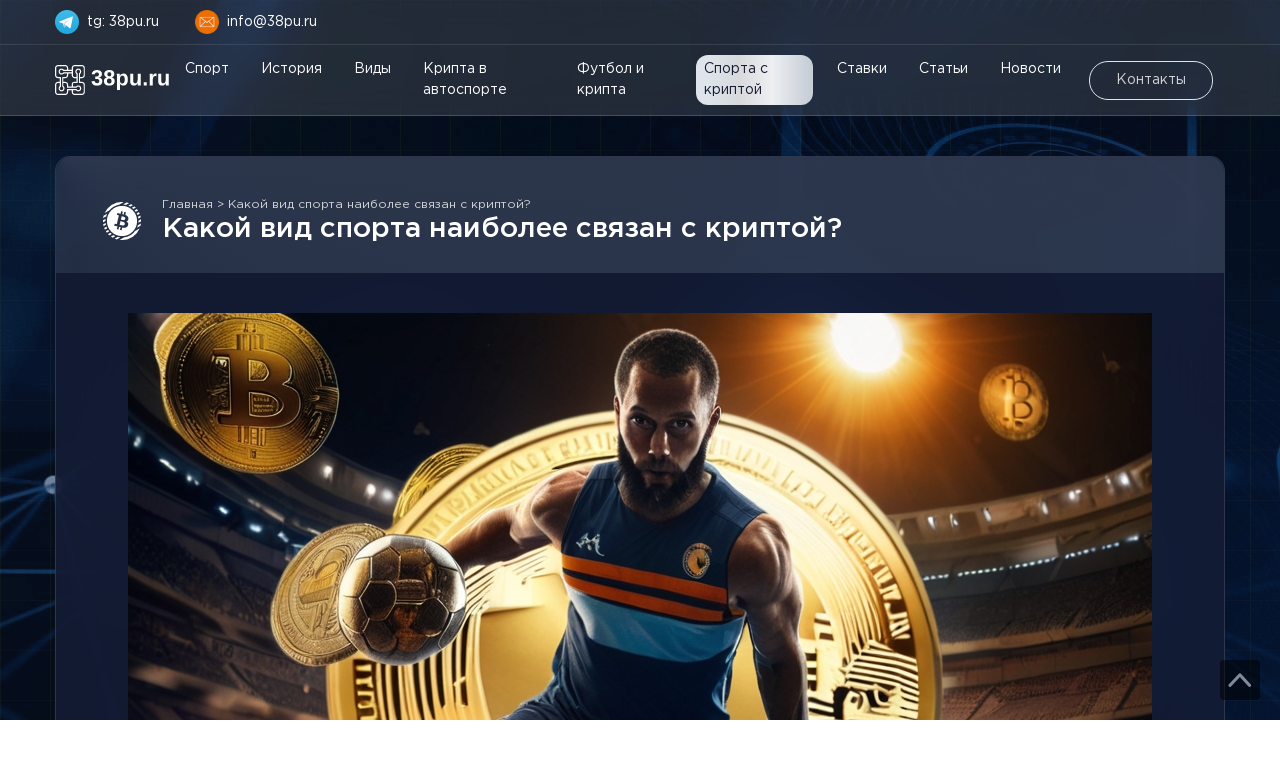

--- FILE ---
content_type: text/html; charset=UTF-8
request_url: https://38pu.ru/kakoj-vid-sporta-naibolee-svyazan-s-kriptoj/
body_size: 7339
content:
<!doctype html>
<html lang="ru-RU">
<head>
	<meta http-equiv="Content-Type" content="text/html; charset=UTF-8" />
	<meta name='robots' content='index, follow, max-image-preview:large, max-snippet:-1, max-video-preview:-1' />

	<!-- This site is optimized with the Yoast SEO plugin v22.1 - https://yoast.com/wordpress/plugins/seo/ -->
	<title>Какой вид спорта наиболее связан с криптой? - 38pu.ru</title>
	<link rel="canonical" href="https://38pu.ru/kakoj-vid-sporta-naibolee-svyazan-s-kriptoj/" />
	<meta property="og:locale" content="ru_RU" />
	<meta property="og:type" content="article" />
	<meta property="og:title" content="Какой вид спорта наиболее связан с криптой? - 38pu.ru" />
	<meta property="og:description" content="Сложно однозначно определить, какой вид спорта наиболее связан с криптовалютами, поскольку интерес к криптовалютам растет во многих спортивных дисциплинах. Однако, на основе видимости в медиа, количества партнерств и интеграции криптовалют, можно выделить несколько направлений, где связь с криптой особенно заметна: Футбол Футбол занимает одно из ведущих мест по интеграции криптовалют и блокчейн-технологий. Многие крупные футбольные [&hellip;]" />
	<meta property="og:url" content="https://38pu.ru/kakoj-vid-sporta-naibolee-svyazan-s-kriptoj/" />
	<meta property="og:site_name" content="38pu.ru" />
	<meta property="og:image" content="https://38pu.ru/wp-content/uploads/2024/03/Default_Sport_and_cryptocurrency_3.jpg" />
	<meta name="twitter:card" content="summary_large_image" />
	<meta name="twitter:label1" content="Примерное время для чтения" />
	<meta name="twitter:data1" content="2 минуты" />
	<script type="application/ld+json" class="yoast-schema-graph">{"@context":"https://schema.org","@graph":[{"@type":"WebPage","@id":"https://38pu.ru/kakoj-vid-sporta-naibolee-svyazan-s-kriptoj/","url":"https://38pu.ru/kakoj-vid-sporta-naibolee-svyazan-s-kriptoj/","name":"Какой вид спорта наиболее связан с криптой? - 38pu.ru","isPartOf":{"@id":"https://38pu.ru/#website"},"primaryImageOfPage":{"@id":"https://38pu.ru/kakoj-vid-sporta-naibolee-svyazan-s-kriptoj/#primaryimage"},"image":{"@id":"https://38pu.ru/kakoj-vid-sporta-naibolee-svyazan-s-kriptoj/#primaryimage"},"thumbnailUrl":"https://38pu.ru/wp-content/uploads/2024/03/Default_Sport_and_cryptocurrency_3.jpg","datePublished":"2024-03-04T19:11:59+00:00","dateModified":"2024-03-04T19:11:59+00:00","breadcrumb":{"@id":"https://38pu.ru/kakoj-vid-sporta-naibolee-svyazan-s-kriptoj/#breadcrumb"},"inLanguage":"ru-RU","potentialAction":[{"@type":"ReadAction","target":["https://38pu.ru/kakoj-vid-sporta-naibolee-svyazan-s-kriptoj/"]}]},{"@type":"ImageObject","inLanguage":"ru-RU","@id":"https://38pu.ru/kakoj-vid-sporta-naibolee-svyazan-s-kriptoj/#primaryimage","url":"https://38pu.ru/wp-content/uploads/2024/03/Default_Sport_and_cryptocurrency_3.jpg","contentUrl":"https://38pu.ru/wp-content/uploads/2024/03/Default_Sport_and_cryptocurrency_3.jpg"},{"@type":"BreadcrumbList","@id":"https://38pu.ru/kakoj-vid-sporta-naibolee-svyazan-s-kriptoj/#breadcrumb","itemListElement":[{"@type":"ListItem","position":1,"name":"Главная страница","item":"https://38pu.ru/"},{"@type":"ListItem","position":2,"name":"Какой вид спорта наиболее связан с криптой?"}]},{"@type":"WebSite","@id":"https://38pu.ru/#website","url":"https://38pu.ru/","name":"38pu.ru","description":"","potentialAction":[{"@type":"SearchAction","target":{"@type":"EntryPoint","urlTemplate":"https://38pu.ru/?s={search_term_string}"},"query-input":"required name=search_term_string"}],"inLanguage":"ru-RU"}]}</script>
	<!-- / Yoast SEO plugin. -->


<link rel="alternate" title="oEmbed (JSON)" type="application/json+oembed" href="https://38pu.ru/wp-json/oembed/1.0/embed?url=https%3A%2F%2F38pu.ru%2Fkakoj-vid-sporta-naibolee-svyazan-s-kriptoj%2F" />
<link rel="alternate" title="oEmbed (XML)" type="text/xml+oembed" href="https://38pu.ru/wp-json/oembed/1.0/embed?url=https%3A%2F%2F38pu.ru%2Fkakoj-vid-sporta-naibolee-svyazan-s-kriptoj%2F&#038;format=xml" />
<style id='wp-img-auto-sizes-contain-inline-css' type='text/css'>
img:is([sizes=auto i],[sizes^="auto," i]){contain-intrinsic-size:3000px 1500px}
/*# sourceURL=wp-img-auto-sizes-contain-inline-css */
</style>
<style id='wp-block-library-inline-css' type='text/css'>
:root{--wp-block-synced-color:#7a00df;--wp-block-synced-color--rgb:122,0,223;--wp-bound-block-color:var(--wp-block-synced-color);--wp-editor-canvas-background:#ddd;--wp-admin-theme-color:#007cba;--wp-admin-theme-color--rgb:0,124,186;--wp-admin-theme-color-darker-10:#006ba1;--wp-admin-theme-color-darker-10--rgb:0,107,160.5;--wp-admin-theme-color-darker-20:#005a87;--wp-admin-theme-color-darker-20--rgb:0,90,135;--wp-admin-border-width-focus:2px}@media (min-resolution:192dpi){:root{--wp-admin-border-width-focus:1.5px}}.wp-element-button{cursor:pointer}:root .has-very-light-gray-background-color{background-color:#eee}:root .has-very-dark-gray-background-color{background-color:#313131}:root .has-very-light-gray-color{color:#eee}:root .has-very-dark-gray-color{color:#313131}:root .has-vivid-green-cyan-to-vivid-cyan-blue-gradient-background{background:linear-gradient(135deg,#00d084,#0693e3)}:root .has-purple-crush-gradient-background{background:linear-gradient(135deg,#34e2e4,#4721fb 50%,#ab1dfe)}:root .has-hazy-dawn-gradient-background{background:linear-gradient(135deg,#faaca8,#dad0ec)}:root .has-subdued-olive-gradient-background{background:linear-gradient(135deg,#fafae1,#67a671)}:root .has-atomic-cream-gradient-background{background:linear-gradient(135deg,#fdd79a,#004a59)}:root .has-nightshade-gradient-background{background:linear-gradient(135deg,#330968,#31cdcf)}:root .has-midnight-gradient-background{background:linear-gradient(135deg,#020381,#2874fc)}:root{--wp--preset--font-size--normal:16px;--wp--preset--font-size--huge:42px}.has-regular-font-size{font-size:1em}.has-larger-font-size{font-size:2.625em}.has-normal-font-size{font-size:var(--wp--preset--font-size--normal)}.has-huge-font-size{font-size:var(--wp--preset--font-size--huge)}.has-text-align-center{text-align:center}.has-text-align-left{text-align:left}.has-text-align-right{text-align:right}.has-fit-text{white-space:nowrap!important}#end-resizable-editor-section{display:none}.aligncenter{clear:both}.items-justified-left{justify-content:flex-start}.items-justified-center{justify-content:center}.items-justified-right{justify-content:flex-end}.items-justified-space-between{justify-content:space-between}.screen-reader-text{border:0;clip-path:inset(50%);height:1px;margin:-1px;overflow:hidden;padding:0;position:absolute;width:1px;word-wrap:normal!important}.screen-reader-text:focus{background-color:#ddd;clip-path:none;color:#444;display:block;font-size:1em;height:auto;left:5px;line-height:normal;padding:15px 23px 14px;text-decoration:none;top:5px;width:auto;z-index:100000}html :where(.has-border-color){border-style:solid}html :where([style*=border-top-color]){border-top-style:solid}html :where([style*=border-right-color]){border-right-style:solid}html :where([style*=border-bottom-color]){border-bottom-style:solid}html :where([style*=border-left-color]){border-left-style:solid}html :where([style*=border-width]){border-style:solid}html :where([style*=border-top-width]){border-top-style:solid}html :where([style*=border-right-width]){border-right-style:solid}html :where([style*=border-bottom-width]){border-bottom-style:solid}html :where([style*=border-left-width]){border-left-style:solid}html :where(img[class*=wp-image-]){height:auto;max-width:100%}:where(figure){margin:0 0 1em}html :where(.is-position-sticky){--wp-admin--admin-bar--position-offset:var(--wp-admin--admin-bar--height,0px)}@media screen and (max-width:600px){html :where(.is-position-sticky){--wp-admin--admin-bar--position-offset:0px}}

/*# sourceURL=wp-block-library-inline-css */
</style><style id='global-styles-inline-css' type='text/css'>
:root{--wp--preset--aspect-ratio--square: 1;--wp--preset--aspect-ratio--4-3: 4/3;--wp--preset--aspect-ratio--3-4: 3/4;--wp--preset--aspect-ratio--3-2: 3/2;--wp--preset--aspect-ratio--2-3: 2/3;--wp--preset--aspect-ratio--16-9: 16/9;--wp--preset--aspect-ratio--9-16: 9/16;--wp--preset--color--black: #000000;--wp--preset--color--cyan-bluish-gray: #abb8c3;--wp--preset--color--white: #ffffff;--wp--preset--color--pale-pink: #f78da7;--wp--preset--color--vivid-red: #cf2e2e;--wp--preset--color--luminous-vivid-orange: #ff6900;--wp--preset--color--luminous-vivid-amber: #fcb900;--wp--preset--color--light-green-cyan: #7bdcb5;--wp--preset--color--vivid-green-cyan: #00d084;--wp--preset--color--pale-cyan-blue: #8ed1fc;--wp--preset--color--vivid-cyan-blue: #0693e3;--wp--preset--color--vivid-purple: #9b51e0;--wp--preset--gradient--vivid-cyan-blue-to-vivid-purple: linear-gradient(135deg,rgb(6,147,227) 0%,rgb(155,81,224) 100%);--wp--preset--gradient--light-green-cyan-to-vivid-green-cyan: linear-gradient(135deg,rgb(122,220,180) 0%,rgb(0,208,130) 100%);--wp--preset--gradient--luminous-vivid-amber-to-luminous-vivid-orange: linear-gradient(135deg,rgb(252,185,0) 0%,rgb(255,105,0) 100%);--wp--preset--gradient--luminous-vivid-orange-to-vivid-red: linear-gradient(135deg,rgb(255,105,0) 0%,rgb(207,46,46) 100%);--wp--preset--gradient--very-light-gray-to-cyan-bluish-gray: linear-gradient(135deg,rgb(238,238,238) 0%,rgb(169,184,195) 100%);--wp--preset--gradient--cool-to-warm-spectrum: linear-gradient(135deg,rgb(74,234,220) 0%,rgb(151,120,209) 20%,rgb(207,42,186) 40%,rgb(238,44,130) 60%,rgb(251,105,98) 80%,rgb(254,248,76) 100%);--wp--preset--gradient--blush-light-purple: linear-gradient(135deg,rgb(255,206,236) 0%,rgb(152,150,240) 100%);--wp--preset--gradient--blush-bordeaux: linear-gradient(135deg,rgb(254,205,165) 0%,rgb(254,45,45) 50%,rgb(107,0,62) 100%);--wp--preset--gradient--luminous-dusk: linear-gradient(135deg,rgb(255,203,112) 0%,rgb(199,81,192) 50%,rgb(65,88,208) 100%);--wp--preset--gradient--pale-ocean: linear-gradient(135deg,rgb(255,245,203) 0%,rgb(182,227,212) 50%,rgb(51,167,181) 100%);--wp--preset--gradient--electric-grass: linear-gradient(135deg,rgb(202,248,128) 0%,rgb(113,206,126) 100%);--wp--preset--gradient--midnight: linear-gradient(135deg,rgb(2,3,129) 0%,rgb(40,116,252) 100%);--wp--preset--font-size--small: 13px;--wp--preset--font-size--medium: 20px;--wp--preset--font-size--large: 36px;--wp--preset--font-size--x-large: 42px;--wp--preset--spacing--20: 0.44rem;--wp--preset--spacing--30: 0.67rem;--wp--preset--spacing--40: 1rem;--wp--preset--spacing--50: 1.5rem;--wp--preset--spacing--60: 2.25rem;--wp--preset--spacing--70: 3.38rem;--wp--preset--spacing--80: 5.06rem;--wp--preset--shadow--natural: 6px 6px 9px rgba(0, 0, 0, 0.2);--wp--preset--shadow--deep: 12px 12px 50px rgba(0, 0, 0, 0.4);--wp--preset--shadow--sharp: 6px 6px 0px rgba(0, 0, 0, 0.2);--wp--preset--shadow--outlined: 6px 6px 0px -3px rgb(255, 255, 255), 6px 6px rgb(0, 0, 0);--wp--preset--shadow--crisp: 6px 6px 0px rgb(0, 0, 0);}:where(.is-layout-flex){gap: 0.5em;}:where(.is-layout-grid){gap: 0.5em;}body .is-layout-flex{display: flex;}.is-layout-flex{flex-wrap: wrap;align-items: center;}.is-layout-flex > :is(*, div){margin: 0;}body .is-layout-grid{display: grid;}.is-layout-grid > :is(*, div){margin: 0;}:where(.wp-block-columns.is-layout-flex){gap: 2em;}:where(.wp-block-columns.is-layout-grid){gap: 2em;}:where(.wp-block-post-template.is-layout-flex){gap: 1.25em;}:where(.wp-block-post-template.is-layout-grid){gap: 1.25em;}.has-black-color{color: var(--wp--preset--color--black) !important;}.has-cyan-bluish-gray-color{color: var(--wp--preset--color--cyan-bluish-gray) !important;}.has-white-color{color: var(--wp--preset--color--white) !important;}.has-pale-pink-color{color: var(--wp--preset--color--pale-pink) !important;}.has-vivid-red-color{color: var(--wp--preset--color--vivid-red) !important;}.has-luminous-vivid-orange-color{color: var(--wp--preset--color--luminous-vivid-orange) !important;}.has-luminous-vivid-amber-color{color: var(--wp--preset--color--luminous-vivid-amber) !important;}.has-light-green-cyan-color{color: var(--wp--preset--color--light-green-cyan) !important;}.has-vivid-green-cyan-color{color: var(--wp--preset--color--vivid-green-cyan) !important;}.has-pale-cyan-blue-color{color: var(--wp--preset--color--pale-cyan-blue) !important;}.has-vivid-cyan-blue-color{color: var(--wp--preset--color--vivid-cyan-blue) !important;}.has-vivid-purple-color{color: var(--wp--preset--color--vivid-purple) !important;}.has-black-background-color{background-color: var(--wp--preset--color--black) !important;}.has-cyan-bluish-gray-background-color{background-color: var(--wp--preset--color--cyan-bluish-gray) !important;}.has-white-background-color{background-color: var(--wp--preset--color--white) !important;}.has-pale-pink-background-color{background-color: var(--wp--preset--color--pale-pink) !important;}.has-vivid-red-background-color{background-color: var(--wp--preset--color--vivid-red) !important;}.has-luminous-vivid-orange-background-color{background-color: var(--wp--preset--color--luminous-vivid-orange) !important;}.has-luminous-vivid-amber-background-color{background-color: var(--wp--preset--color--luminous-vivid-amber) !important;}.has-light-green-cyan-background-color{background-color: var(--wp--preset--color--light-green-cyan) !important;}.has-vivid-green-cyan-background-color{background-color: var(--wp--preset--color--vivid-green-cyan) !important;}.has-pale-cyan-blue-background-color{background-color: var(--wp--preset--color--pale-cyan-blue) !important;}.has-vivid-cyan-blue-background-color{background-color: var(--wp--preset--color--vivid-cyan-blue) !important;}.has-vivid-purple-background-color{background-color: var(--wp--preset--color--vivid-purple) !important;}.has-black-border-color{border-color: var(--wp--preset--color--black) !important;}.has-cyan-bluish-gray-border-color{border-color: var(--wp--preset--color--cyan-bluish-gray) !important;}.has-white-border-color{border-color: var(--wp--preset--color--white) !important;}.has-pale-pink-border-color{border-color: var(--wp--preset--color--pale-pink) !important;}.has-vivid-red-border-color{border-color: var(--wp--preset--color--vivid-red) !important;}.has-luminous-vivid-orange-border-color{border-color: var(--wp--preset--color--luminous-vivid-orange) !important;}.has-luminous-vivid-amber-border-color{border-color: var(--wp--preset--color--luminous-vivid-amber) !important;}.has-light-green-cyan-border-color{border-color: var(--wp--preset--color--light-green-cyan) !important;}.has-vivid-green-cyan-border-color{border-color: var(--wp--preset--color--vivid-green-cyan) !important;}.has-pale-cyan-blue-border-color{border-color: var(--wp--preset--color--pale-cyan-blue) !important;}.has-vivid-cyan-blue-border-color{border-color: var(--wp--preset--color--vivid-cyan-blue) !important;}.has-vivid-purple-border-color{border-color: var(--wp--preset--color--vivid-purple) !important;}.has-vivid-cyan-blue-to-vivid-purple-gradient-background{background: var(--wp--preset--gradient--vivid-cyan-blue-to-vivid-purple) !important;}.has-light-green-cyan-to-vivid-green-cyan-gradient-background{background: var(--wp--preset--gradient--light-green-cyan-to-vivid-green-cyan) !important;}.has-luminous-vivid-amber-to-luminous-vivid-orange-gradient-background{background: var(--wp--preset--gradient--luminous-vivid-amber-to-luminous-vivid-orange) !important;}.has-luminous-vivid-orange-to-vivid-red-gradient-background{background: var(--wp--preset--gradient--luminous-vivid-orange-to-vivid-red) !important;}.has-very-light-gray-to-cyan-bluish-gray-gradient-background{background: var(--wp--preset--gradient--very-light-gray-to-cyan-bluish-gray) !important;}.has-cool-to-warm-spectrum-gradient-background{background: var(--wp--preset--gradient--cool-to-warm-spectrum) !important;}.has-blush-light-purple-gradient-background{background: var(--wp--preset--gradient--blush-light-purple) !important;}.has-blush-bordeaux-gradient-background{background: var(--wp--preset--gradient--blush-bordeaux) !important;}.has-luminous-dusk-gradient-background{background: var(--wp--preset--gradient--luminous-dusk) !important;}.has-pale-ocean-gradient-background{background: var(--wp--preset--gradient--pale-ocean) !important;}.has-electric-grass-gradient-background{background: var(--wp--preset--gradient--electric-grass) !important;}.has-midnight-gradient-background{background: var(--wp--preset--gradient--midnight) !important;}.has-small-font-size{font-size: var(--wp--preset--font-size--small) !important;}.has-medium-font-size{font-size: var(--wp--preset--font-size--medium) !important;}.has-large-font-size{font-size: var(--wp--preset--font-size--large) !important;}.has-x-large-font-size{font-size: var(--wp--preset--font-size--x-large) !important;}
/*# sourceURL=global-styles-inline-css */
</style>

<style id='classic-theme-styles-inline-css' type='text/css'>
/*! This file is auto-generated */
.wp-block-button__link{color:#fff;background-color:#32373c;border-radius:9999px;box-shadow:none;text-decoration:none;padding:calc(.667em + 2px) calc(1.333em + 2px);font-size:1.125em}.wp-block-file__button{background:#32373c;color:#fff;text-decoration:none}
/*# sourceURL=/wp-includes/css/classic-themes.min.css */
</style>
<script type="text/javascript" src="https://38pu.ru/wp-includes/js/jquery/jquery.min.js?ver=3.7.1" id="jquery-core-js"></script>
<script type="text/javascript" src="https://38pu.ru/wp-includes/js/jquery/jquery-migrate.min.js?ver=3.4.1" id="jquery-migrate-js"></script>
<link rel="https://api.w.org/" href="https://38pu.ru/wp-json/" /><link rel="alternate" title="JSON" type="application/json" href="https://38pu.ru/wp-json/wp/v2/pages/28" />	<meta name="viewport" content="width=device-width, initial-scale=1.0">
	<link rel="stylesheet" href="https://38pu.ru/wp-content/themes/38pu/fonts/fonts.css" media="screen">
	<link rel="stylesheet" href="https://38pu.ru/wp-content/themes/38pu/style.css" type="text/css" media="screen" />

	<meta name='robots' content='index, follow, max-image-preview:large, max-snippet:-1, max-video-preview:-1' />

	<!-- This site is optimized with the Yoast SEO plugin v22.1 - https://yoast.com/wordpress/plugins/seo/ -->
	<title>Какой вид спорта наиболее связан с криптой? - 38pu.ru</title>
	<link rel="canonical" href="https://38pu.ru/kakoj-vid-sporta-naibolee-svyazan-s-kriptoj/" />
	<meta property="og:locale" content="ru_RU" />
	<meta property="og:type" content="article" />
	<meta property="og:title" content="Какой вид спорта наиболее связан с криптой? - 38pu.ru" />
	<meta property="og:description" content="Сложно однозначно определить, какой вид спорта наиболее связан с криптовалютами, поскольку интерес к криптовалютам растет во многих спортивных дисциплинах. Однако, на основе видимости в медиа, количества партнерств и интеграции криптовалют, можно выделить несколько направлений, где связь с криптой особенно заметна: Футбол Футбол занимает одно из ведущих мест по интеграции криптовалют и блокчейн-технологий. Многие крупные футбольные [&hellip;]" />
	<meta property="og:url" content="https://38pu.ru/kakoj-vid-sporta-naibolee-svyazan-s-kriptoj/" />
	<meta property="og:site_name" content="38pu.ru" />
	<meta property="og:image" content="https://38pu.ru/wp-content/uploads/2024/03/Default_Sport_and_cryptocurrency_3.jpg" />
	<meta name="twitter:card" content="summary_large_image" />
	<meta name="twitter:label1" content="Примерное время для чтения" />
	<meta name="twitter:data1" content="2 минуты" />
	<script type="application/ld+json" class="yoast-schema-graph">{"@context":"https://schema.org","@graph":[{"@type":"WebPage","@id":"https://38pu.ru/kakoj-vid-sporta-naibolee-svyazan-s-kriptoj/","url":"https://38pu.ru/kakoj-vid-sporta-naibolee-svyazan-s-kriptoj/","name":"Какой вид спорта наиболее связан с криптой? - 38pu.ru","isPartOf":{"@id":"https://38pu.ru/#website"},"primaryImageOfPage":{"@id":"https://38pu.ru/kakoj-vid-sporta-naibolee-svyazan-s-kriptoj/#primaryimage"},"image":{"@id":"https://38pu.ru/kakoj-vid-sporta-naibolee-svyazan-s-kriptoj/#primaryimage"},"thumbnailUrl":"https://38pu.ru/wp-content/uploads/2024/03/Default_Sport_and_cryptocurrency_3.jpg","datePublished":"2024-03-04T19:11:59+00:00","dateModified":"2024-03-04T19:11:59+00:00","breadcrumb":{"@id":"https://38pu.ru/kakoj-vid-sporta-naibolee-svyazan-s-kriptoj/#breadcrumb"},"inLanguage":"ru-RU","potentialAction":[{"@type":"ReadAction","target":["https://38pu.ru/kakoj-vid-sporta-naibolee-svyazan-s-kriptoj/"]}]},{"@type":"ImageObject","inLanguage":"ru-RU","@id":"https://38pu.ru/kakoj-vid-sporta-naibolee-svyazan-s-kriptoj/#primaryimage","url":"https://38pu.ru/wp-content/uploads/2024/03/Default_Sport_and_cryptocurrency_3.jpg","contentUrl":"https://38pu.ru/wp-content/uploads/2024/03/Default_Sport_and_cryptocurrency_3.jpg"},{"@type":"BreadcrumbList","@id":"https://38pu.ru/kakoj-vid-sporta-naibolee-svyazan-s-kriptoj/#breadcrumb","itemListElement":[{"@type":"ListItem","position":1,"name":"Главная страница","item":"https://38pu.ru/"},{"@type":"ListItem","position":2,"name":"Какой вид спорта наиболее связан с криптой?"}]},{"@type":"WebSite","@id":"https://38pu.ru/#website","url":"https://38pu.ru/","name":"38pu.ru","description":"","potentialAction":[{"@type":"SearchAction","target":{"@type":"EntryPoint","urlTemplate":"https://38pu.ru/?s={search_term_string}"},"query-input":"required name=search_term_string"}],"inLanguage":"ru-RU"}]}</script>
	<!-- / Yoast SEO plugin. -->


<link rel="https://api.w.org/" href="https://38pu.ru/wp-json/" /><link rel="alternate" title="JSON" type="application/json" href="https://38pu.ru/wp-json/wp/v2/pages/28" />	
</head>
<body class="wp-singular page-template-default page page-id-28 wp-theme-38pu">

<header>
	<div class="header_cont_b" id="top">
		<div class="wrap">
			<div class="header_cont">
				<div class="header_cont_tg"><a href="#">tg: 38pu.ru</a></div>
				<div class="header_cont_ma"><a href="mailto:info@38pu.ru">info@38pu.ru</a></div>
			</div>
		</div>
	</div>
	<div class="wrap">
		<div class="top">
			<div class="logo"><a href="https://38pu.ru"></a></div>
			<span class="show_nav"><span></span></span>
			<nav class="main_nav">
				<ul id="menu-menu-1" class="menu"><li id="menu-item-51" class="menu-item menu-item-type-post_type menu-item-object-page menu-item-51"><a href="https://38pu.ru/stavki-na-sport-i-kriptovalyuty/">Спорт</a></li>
<li id="menu-item-45" class="menu-item menu-item-type-post_type menu-item-object-page menu-item-45"><a href="https://38pu.ru/istoriya-formirovaniya-rynka-kriptovalyut/">История</a></li>
<li id="menu-item-44" class="menu-item menu-item-type-post_type menu-item-object-page menu-item-44"><a href="https://38pu.ru/vidy-kriptovalyut/">Виды</a></li>
<li id="menu-item-46" class="menu-item menu-item-type-post_type menu-item-object-page menu-item-46"><a href="https://38pu.ru/kak-ispolzuetsya-kripta-v-avtosporte/">Крипта в автоспорте</a></li>
<li id="menu-item-47" class="menu-item menu-item-type-post_type menu-item-object-page menu-item-47"><a href="https://38pu.ru/kak-svyazan-futbol-s-kriptoj/">Футбол и крипта</a></li>
<li id="menu-item-48" class="menu-item menu-item-type-post_type menu-item-object-page current-menu-item page_item page-item-28 current_page_item menu-item-48"><a href="https://38pu.ru/kakoj-vid-sporta-naibolee-svyazan-s-kriptoj/" aria-current="page">Спорта с криптой</a></li>
<li id="menu-item-50" class="menu-item menu-item-type-post_type menu-item-object-page menu-item-50"><a href="https://38pu.ru/sposobstvuyut-li-kriptovalyuty-stavkam/">Ставки</a></li>
<li id="menu-item-70" class="menu-item menu-item-type-post_type menu-item-object-page menu-item-70"><a href="https://38pu.ru/stati/">Статьи</a></li>
<li id="menu-item-149" class="menu-item menu-item-type-taxonomy menu-item-object-category menu-item-149"><a href="https://38pu.ru/category/novosti/">Новости</a></li>
</ul>			</nav>
			<div class="top_r">
				<div class="top_user">
					<a href="https://38pu.ru/kontakty/" class="btn"><span>Контакты</span></a>
				</div>
				<div class="clear"></div>
			</div>
		</div>
	</div>
</header>

<div id="container">
	<div class="wrap">

<div class="page_b">
	<div class="page_top">
		<div class="page_top_tos">
			<div class="breadcrumb" typeof="BreadcrumbList" vocab="https://schema.org/"><!-- Breadcrumb NavXT 7.3.0 -->
<span property="itemListElement" typeof="ListItem"><a property="item" typeof="WebPage" title="Перейти к 38pu.ru." href="https://38pu.ru" class="home" ><span property="name">Главная</span></a><meta property="position" content="1"></span> &gt; <span property="itemListElement" typeof="ListItem"><span property="name" class="post post-page current-item">Какой вид спорта наиболее связан с криптой?</span><meta property="url" content="https://38pu.ru/kakoj-vid-sporta-naibolee-svyazan-s-kriptoj/"><meta property="position" content="2"></span></div>
			<h1>Какой вид спорта наиболее связан с криптой?</h1>
		</div>
	</div>
	<div class="page_p2">

		<div class="entry">
			<p><a href="https://38pu.ru/wp-content/uploads/2024/03/Default_Sport_and_cryptocurrency_3.jpg"><img fetchpriority="high" decoding="async" class="aligncenter size-full wp-image-29" src="https://38pu.ru/wp-content/uploads/2024/03/Default_Sport_and_cryptocurrency_3.jpg" alt="" width="1024" height="768" srcset="https://38pu.ru/wp-content/uploads/2024/03/Default_Sport_and_cryptocurrency_3.jpg 1024w, https://38pu.ru/wp-content/uploads/2024/03/Default_Sport_and_cryptocurrency_3-300x225.jpg 300w, https://38pu.ru/wp-content/uploads/2024/03/Default_Sport_and_cryptocurrency_3-768x576.jpg 768w" sizes="(max-width: 1024px) 100vw, 1024px" /></a></p>
<p>Сложно однозначно определить, какой <strong>вид</strong> <strong>спорта</strong> наиболее связан с криптовалютами, поскольку интерес к криптовалютам растет во многих спортивных дисциплинах. Однако, на основе видимости в медиа, количества партнерств и интеграции криптовалют, можно выделить несколько направлений, где связь с криптой особенно заметна:</p>
<p><strong>Футбол</strong></p>
<p>Футбол занимает одно из ведущих мест по интеграции криптовалют и блокчейн-технологий. Многие крупные футбольные клубы, такие как &#171;Барселона&#187;, &#171;Ювентус&#187; и &#171;Пари Сен-Жермен&#187;, запустили собственные фан-токены в сотрудничестве с платформами вроде Socios.com. Эти токены предоставляют болельщикам право голоса в некоторых клубных решениях и доступ к эксклюзивному контенту и мероприятиям.</p>
<p><strong>Баскетбол</strong></p>
<p>Национальная баскетбольная ассоциация (NBA) и ее команды также активно взаимодействуют с криптовалютным миром. Например, команда &#171;Даллас Маверикс&#187; принимает криптовалюту как оплату за билеты и товары. Кроме того, NBA Top Shot — платформа для торговли коллекционными цифровыми карточками в формате NFT — пользуется большой популярностью среди фанатов.</p>
<p><strong>Единоборства и бокс</strong></p>
<p>Организации, занимающиеся проведением боев и турниров по единоборствам, такие как UFC, заключают партнерские соглашения с криптовалютными биржами и платформами. Это не только способствует увеличению доходов организаций, но и повышает осведомленность о криптовалютах среди болельщиков.</p>
<p><strong>Автоспорт</strong></p>
<p>В Формуле 1 и других автоспортивных соревнованиях также заметно присутствие криптовалют. Команды и пилоты получают спонсорскую поддержку от криптовалютных компаний, а некоторые гонки и события носят названия криптовалютных брендов.</p>
<p><strong>Киберспорт</strong></p>
<p>Киберспорт, возможно, одно из самых естественных пространств для интеграции криптовалют из-за технологической осведомленности его аудитории. Криптовалюты используются для ставок на результаты матчей, а также для призовых выплат и транзакций внутри игрового мира.</p>
<p>В каждом из этих видов спорта криптовалюты и блокчейн-технологии используются по-разному, но с общей целью — улучшить взаимодействие с болельщиками, оптимизировать финансовые операции и открыть новые источники дохода. Интерес к криптовалютам в спортивной индустрии продолжает расти, что обещает еще большее разнообразие применений в будущем.</p>
			<div class="clear"></div>
		</div>	

	</div>
</div>	

	</div>
</div>

<!-- footer -->
<footer>
	<div class="wrap">
		<div class="footer">
			<div class="footer_logo"><a href="https://38pu.ru"></a></div>
			<div class="copyright">
					Copyright &copy; 2026 <a href="https://38pu.ru">38pu.ru</a>
			</div>
			<nav class="footer_nav">
				<ul id="menu-menu-2" class="menu"><li class="menu-item menu-item-type-post_type menu-item-object-page menu-item-51"><a href="https://38pu.ru/stavki-na-sport-i-kriptovalyuty/">Спорт</a></li>
<li class="menu-item menu-item-type-post_type menu-item-object-page menu-item-45"><a href="https://38pu.ru/istoriya-formirovaniya-rynka-kriptovalyut/">История</a></li>
<li class="menu-item menu-item-type-post_type menu-item-object-page menu-item-44"><a href="https://38pu.ru/vidy-kriptovalyut/">Виды</a></li>
<li class="menu-item menu-item-type-post_type menu-item-object-page menu-item-46"><a href="https://38pu.ru/kak-ispolzuetsya-kripta-v-avtosporte/">Крипта в автоспорте</a></li>
<li class="menu-item menu-item-type-post_type menu-item-object-page menu-item-47"><a href="https://38pu.ru/kak-svyazan-futbol-s-kriptoj/">Футбол и крипта</a></li>
<li class="menu-item menu-item-type-post_type menu-item-object-page current-menu-item page_item page-item-28 current_page_item menu-item-48"><a href="https://38pu.ru/kakoj-vid-sporta-naibolee-svyazan-s-kriptoj/" aria-current="page">Спорта с криптой</a></li>
<li class="menu-item menu-item-type-post_type menu-item-object-page menu-item-50"><a href="https://38pu.ru/sposobstvuyut-li-kriptovalyuty-stavkam/">Ставки</a></li>
<li class="menu-item menu-item-type-post_type menu-item-object-page menu-item-70"><a href="https://38pu.ru/stati/">Статьи</a></li>
<li class="menu-item menu-item-type-taxonomy menu-item-object-category menu-item-149"><a href="https://38pu.ru/category/novosti/">Новости</a></li>
</ul>			</nav>
		</div>
	</div>
</footer>
<!-- end footer -->

<a class="topbutton" href="#top"></a>

		<!--[if lt IE 9]><script src="https://38pu.ru/wp-content/themes/38pu/js/html5.js"></script><![endif]-->

	<link rel="stylesheet" href="https://38pu.ru/wp-content/themes/38pu/js/jquery.fancybox.min.css" />
	<script defer src="https://38pu.ru/wp-content/themes/38pu/js/jquery.fancybox.min.js"></script>

	<script defer type="text/javascript" src="https://38pu.ru/wp-content/themes/38pu/js/custom.js"></script>

<script type="speculationrules">
{"prefetch":[{"source":"document","where":{"and":[{"href_matches":"/*"},{"not":{"href_matches":["/wp-*.php","/wp-admin/*","/wp-content/uploads/*","/wp-content/*","/wp-content/plugins/*","/wp-content/themes/38pu/*","/*\\?(.+)"]}},{"not":{"selector_matches":"a[rel~=\"nofollow\"]"}},{"not":{"selector_matches":".no-prefetch, .no-prefetch a"}}]},"eagerness":"conservative"}]}
</script>
<script type="text/javascript" src="https://38pu.ru/wp-includes/js/comment-reply.min.js?ver=6.9" id="comment-reply-js" async="async" data-wp-strategy="async" fetchpriority="low"></script>
</body>
</html>

--- FILE ---
content_type: text/css
request_url: https://38pu.ru/wp-content/themes/38pu/fonts/fonts.css
body_size: 304
content:
@font-face {
	font-family: 'Gotham Pro';
	src: url('GothamPro.eot');
	src: url('GothamPro.eot?#iefix') format('embedded-opentype'),
		url('GothamPro.woff') format('woff'),
		url('GothamPro.ttf') format('truetype');
	font-weight: normal;
	font-style: normal;
}


@font-face {
	font-family: 'Gotham Pro';
	src: url('GothamPro-Italic.eot');
	src: url('GothamPro-Italic.eot?#iefix') format('embedded-opentype'),
		url('GothamPro-Italic.woff') format('woff'),
		url('GothamPro-Italic.ttf') format('truetype');
	font-weight: normal;
	font-style: italic;
}

@font-face {
	font-family: 'Gotham Pro';
	src: url('GothamPro-Medium.eot');
	src: url('GothamPro-Medium.eot?#iefix') format('embedded-opentype'),
		url('GothamPro-Medium.woff') format('woff'),
		url('GothamPro-Medium.ttf') format('truetype');
	font-weight: 500;
	font-style: normal;
}

@font-face {
    font-family: 'Gotham Pro';
    src: url('subset-GothamPro-MediumItalic.eot');
    src: local('GothamPro-MediumItalic'),
        url('subset-GothamPro-MediumItalic.eot?#iefix') format('embedded-opentype'),
        url('subset-GothamPro-MediumItalic.woff2') format('woff2'),
        url('subset-GothamPro-MediumItalic.woff') format('woff'),
        url('subset-GothamPro-MediumItalic.ttf') format('truetype');
    font-weight: 500;
    font-style: italic;
}

--- FILE ---
content_type: text/css
request_url: https://38pu.ru/wp-content/themes/38pu/style.css
body_size: 5002
content:
/*   
Theme Name: 38pu
*/

/* NULL */

HTML, BODY, DIV, SPAN, APPLET, OBJECT, IFRAME, H1, H2, H3, H4, H5, H6, P, BLOCKQUOTE, PRE, A, ABBR, ACRONYM, ADDRESS, BIG, CITE, CODE, DEL, DFN, EM, FONT, IMG, INS, KBD, Q, S, SAMP, SMALL, STRIKE, STRONG, TT, VAR, B, U, I, CENTER, DL, DT, DD, OL, UL, LI, FIELDSET, FORM, LABEL, LEGEND {margin: 0;padding: 0;border: 0;outline: 0;font-size: 100%;vertical-align: baseline;background: transparent;}
SUP, SUB {line-height: 1px;}
BODY {line-height: 1;}
UL {list-style: none;}
:focus {outline: 0;}
INS {text-decoration: none;}
DEL {text-decoration: line-through;}
input::-moz-focus-inner {border: 0;}
article, aside, details, figcaption, figure, footer, header, hgroup, main, nav, section, summary, .block {display: block;}
audio, canvas, video {display: inline-block;}
audio:not([controls]) {display: none;height: 0;}

[hidden] {display: none;}
.none, .hidden, .on980, .on760, .on320, .only980, .only760 {display: none;}

.clear, .clr {clear: both;}
hr.clear, hr.clr {padding: 0;margin: 0;height: 1px;overflow: hidden;border: 0;}
.clearfix:before, .clearfix:after, .clf:before, .clf:after {content: " ";display: table;}
.clearfix:after, .clf:after {clear: both;}
.clearfix, .clf {*zoom: 1;}

.alignright, .right { float: right; }
.alignleft, .left { float: left; }
.center { text-align: center; }
.centered, .aligncenter {
	display: block;
	margin: 0 auto;
	}

img.alignright, img.right {
	margin: 0 0 7px 20px;
	display: inline;
	}
img.alignleft, img.left {
	margin: 0 20px 7px 0;
	display: inline;
	}
a img {
	border: none;
	}
img {
	max-width: 100%;
	}

.entry img {
	height: auto;
	}

/* END NULL */


/* BASE */

body {
	color: rgba(255, 255, 255, 0.8);
	font-size: 14px;
	line-height: 21px;
	font-family: 'Gotham Pro';
	background: url('images/bg_s.png') repeat, url('images/bg.png') no-repeat center top, linear-gradient(110.98deg, #21263C 0%, #121932 28.3%, #101831 41.91%, #131B34 50.9%, #1A2340 80.37%, #182240 99.49%);
	text-align: center;
	}

b, strong {
	font-weight: 500;
	}

.wrap {
	width: 1170px;
	margin: 0 auto;
	text-align: left;
	}

	@media all and (max-width: 1220px){
	.wrap {
		width: 980px;
		}	
	}

	@media all and (max-width: 1020px){
	.wrap {
		width: 750px;
		}	
	}

	@media all and (max-width: 759px){
	.wrap {
		width: 100%;
		}	
	}

input, textarea {
	font-family: 'Gotham Pro';
	}

a {
	color: rgba(255, 255, 255, 0.8);
	text-decoration: underline;
	}

a:hover {
	color: rgba(255, 255, 255, 1);
	text-decoration: none;
	}


p, h1, h2, h3, h4, h5, h6, .h1, .h2, .h3, .h4, .h5, .h6, .title, .entry table, .entry form, .entry ul, .entry ol, .entry hr, blockquote {
	margin: 0 0 20px 0;
	}

h1, h2, h3, h4, h5, h6, .h1, .h2, .h3, .h4, .h5, .h6, .title {
	color: #fff;
	font-weight: 500;
	}
h1, .h1, .title{
	font-size: 28px;
	line-height: 32px;
	}
h2, .h2{
	font-size: 24px;
	line-height: 28px;
	}
h3, .h3{
	font-size: 21px;
	line-height: 26px;
	}
h4, .h4{
	font-size: 20px;
	line-height: 24px;
	}
h5, .h5{
	font-size: 18px;
	line-height: 22px;
	}
h6, .h6{
	font-size: 16px;
	line-height: 20px;
	}


.table, .entry table {
	border-spacing: 0;
	border-collapse: collapse;
	border-top: 1px solid #959596;
	border-left: 1px solid #959596;
	}

.table tr th, .entry table tr th{
	border-bottom: 1px solid #959596;
	border-right: 1px solid #959596;
	background: #f4f4f4;
	padding: 8px 10px;
	}

.table tr td, .entry table tr td{
	border-bottom: 1px solid #959596;
	border-right: 1px solid #959596;
	padding: 8px 10px;
	}

.entry table.nobord, .entry table.nobord tr th, .entry table.nobord tr td {
	border: 0;
	padding: 0;
	background: none;
	}

.entry ul, ul.list {
	padding: 0 0 0 20px;
	list-style: none;
	}

.entry ol, ol.list {
	padding: 0 0 0 25px;
	list-style: none;
	}

.entry ul ul, .entry ol ol, .entry ol ul, .entry ul ol, ul.list ul, ol.list ol, ol.list ul, ul.list ol {
	margin: 5px 0 0 0;
	}

.entry ol > li, ol.list > li {
	margin: 7px 0 7px 10px;
	list-style: decimal outside;
	}

.entry ul > li, ul.list > li {
	margin: 7px 0 7px 10px;
	list-style-type: disc;
	}

code {
	font: 1.1em 'Courier New', Courier, Fixed;
	}
acronym, abbr, span.caps {
	font-size: 0.9em;
	letter-spacing: .07em;
	cursor: help;
	}
acronym, abbr {
	border-bottom: 1px dashed #999;
	}
blockquote {
	padding-left: 20px;
	border-left: 5px solid #ddd;
	}
blockquote cite {
	margin: 5px 0 0;
	display: block;
	}


	@media all and (max-width: 759px){
	h1, .h1, .title{
		font-size: 22px;
		line-height: 26px;
		}
	h2, .h2{
		font-size: 18px;
		line-height: 22px;
		}
	h3, .h3{
		font-size: 17px;
		line-height: 22px;
		}
	h4, .h4{
		font-size: 16px;
		line-height: 22px;
		}
	h5, .h5{
		font-size: 15px;
		line-height: 22px;
		}
	h6, .h6{
		font-size: 14px;
		line-height: 20px;
		}
	}

/* END BASE */


/* FORM */

.form_line{
	padding: 0 0 15px 0;
	}

.lab{
	display: block;
	padding: 0 0 2px 0;
	}

.inp{
	box-sizing: border-box;
	width: 100%;
	height: 40px;
	padding: 10px 20px;
	background: rgba(22, 29, 53, 0.85);
	border: 1px solid #b2b2b2;
	border-radius: 3px;
	-webkit-appearance: none;
	color: #fff;
	font-size: 15px;
	line-height: 18px;
	}

.ta{
	box-sizing: border-box;
	width: 100%;
	height: 100px;
	padding: 10px 20px;
	background: rgba(22, 29, 53, 0.85);
	border: 1px solid #b2b2b2;
	border-radius: 3px;
	-webkit-appearance: none;
	color: #fff;
	font-size: 15px;
	line-height: 18px;
	vertical-align: bottom;
	}

.form_sub {
	position: relative;
	}

.btn {
	display: inline-block;
	box-sizing: border-box;
	min-height: 39px;
	padding: 8px 26px;
	border: 1px solid #DEE4EA;
	background: none;
	border-radius: 30px;
	-webkit-appearance: none;
	color: rgba(255, 255, 255, 0.8);
	font-size: 14px;
	line-height: 21px;
	text-decoration: none;
	text-align: center;
	cursor: pointer;
	}

.btn:hover{
	background: linear-gradient(92.63deg, #AEB8D5 -7.74%, #E1E7F7 48.06%, #ADB7D1 101.8%);
	box-shadow: inset 0px -1.5px 0px #99A3BD;
	border-color: transparent;
	color: #2B2B2D;
	text-decoration: none;
	}

.btn_c2{
	background: linear-gradient(92.63deg, #AEB8D5 -7.74%, #E1E7F7 48.06%, #ADB7D1 101.8%);
	box-shadow: inset 0px -1.5px 0px #99A3BD;
	border-color: transparent;
	color: #2B2B2D;
	}

.btn_c2:hover{
	border-color: #DEE4EA;
	background: none;
	color: rgba(255, 255, 255, 0.8);
	}

input[type=submit]:disabled, input[type=submit]:disabled:hover{
	background: #ccc;
	border: 1px solid #ccc;
	color: #fff;
	cursor: default;
	}

/* END FORM */


/* HEADER */

header {
	padding: 10px 0;
	margin: 0 0 40px 0;
	background: rgba(255, 255, 255, 0.12);
	border-bottom: 1px solid rgba(222, 222, 222, 0.2);
	backdrop-filter: blur(15px);
	font-size: 14px;
	line-height: 21px;
	position: relative;
	z-index: 999;
	}

.top {
	display: flex;
	justify-content: space-between;
	align-content: center;
	align-items: center;
	}

.logo{
	width: 114px;
	}

.logo a{
	display: block;
	width: 114px;
	height: 48px;
	background: url('images/logo.svg') no-repeat center;
	}

.show_nav{
	display: none;
	width: 40px;
	height: 23px;
	position: relative;
	cursor: pointer;
	}
.show_nav span, .show_nav:before, .show_nav:after{
	content: " ";
	display: block;
	width: 100%;
	height: 3px;
	background: #fff;
	border-radius: 2px;
	position: absolute;
	left: 0px;
	transition: all 0.3s 0.02s ease;
	}
.show_nav span{
	top: 10px;
	}
.show_nav:before {
	top: 0px;
	}
.show_nav:after {
	top: 20px;
	}
.show_nav.open span{
	display: none;
	}
.show_nav.open:before{
	transform: rotate(45deg);
	top: 10px;
	}
.show_nav.open:after{
	transform: rotate(-45deg);
	top: 10px;
	}


.main_nav > ul{
	display: flex;
	justify-content: space-around;
	}

.main_nav > ul > li {
	padding: 0 8px;
	}

.main_nav > ul > li > a{
	display: block;
	padding: 4px 8px;
	border-radius: 12px;
	color: #fff;
	text-decoration: none;
	}

.main_nav > ul > li > a:hover, .main_nav > ul > li.current-menu-item > a, .main_nav > ul > li.current-menu-parent > a, .main_nav > ul > li.current-menu-ancestor > a{
	background: linear-gradient(90deg, #DEE4EA 10.8%, #D7D9DB 36.54%, #EDEFF2 64.88%, #C7CED6 97.25%);
	color: #141B33;
	}


.top_r {
	display: flex;
	justify-content: space-between;
	align-content: center;
	align-items: center;
	}


.top_user .btn {
	margin: 0 12px;
	}

.header_cont_b {
	padding: 0 0 10px 0;
	margin: 0 0 10px 0;
	border-bottom: 1px solid rgba(255,255,255,.1);
	}

.header_cont {
	display: flex;
	align-content: center;
	align-items: center;
	}

.header_cont > div {
	padding: 0 36px 0 0;
	}

.header_cont a, .header_cont span {
	display: block;
	height: 24px;
	padding: 0 0 0 32px;
	color: #fff;
	line-height: 24px;
	text-decoration: none;
	}

.header_cont_tg a {
	background: url('images/top_cont_tg.svg') no-repeat 0px center / 24px auto;
	}

.header_cont_ma a {
	background: url('images/top_cont_ma.png') no-repeat 0px center / 24px auto;
	}

.header_cont a:hover {
	text-decoration: underline;
	}


.top_cont {
	display: flex;
	justify-content: center;
	align-content: center;
	align-items: center;
	padding: 24px 0 40px 0;
	}

.top_cont > div {
	padding: 0 18px;
	}

.top_cont a, .top_cont span {
	display: block;
	height: 32px;
	padding: 0 16px 0 36px;
	background: rgba(255, 255, 255, 0.05);
	backdrop-filter: blur(7.5px);
	border-radius: 15px;
	box-shadow: 0px 1px 0px rgba(255, 255, 255, 0.24);
	color: #fff;
	line-height: 32px;
	text-decoration: none;
	}

.top_cont_tm span {
	background: rgba(255, 255, 255, 0.05) url('images/top_cont_tm.png') no-repeat 4px center / 24px auto;
	}

.top_cont_tg a {
	background: rgba(255, 255, 255, 0.05) url('images/top_cont_tg.svg') no-repeat 4px center / 24px auto;
	}

.top_cont_ma a {
	background: rgba(255, 255, 255, 0.05) url('images/top_cont_ma.png') no-repeat 4px center / 24px auto;
	}

.top_cont a:hover {
	background-color: rgba(255, 255, 255, 0.1);
	}


	@media (min-width: 761px) {
	.main_nav{
		display: block !important;
		}
	.top_r{
		display: flex !important;
		}
	}

	@media all and (max-width: 1220px){
	.top_user .btn {
		margin: 0 7px;
		}

	}

	@media all and (max-width: 1020px){
	header {
		margin: 0 0 30px 0;
		}

	.main_nav > ul > li {
		padding: 0 3px;
		}

	.main_nav > ul > li > a{
		padding: 3px 5px;
		}

	.top_user .btn {
		margin: 0 4px;
		padding: 8px 11px;
		}

	.header_cont {
		padding: 0 10px;
		}

	.top_cont {
		padding: 20px 0;
		}
	}

	@media all and (max-width: 759px){
	header {
		margin: 0 0 20px 0;
		}

	.top {
		flex-wrap: wrap;
		padding: 0 10px;
		}

	.show_nav {
		display: block;
		}

	.main_nav {
		display: none;
		width: 100%;
		padding: 10px 0;
		}

	.main_nav > ul{
		display: block;
		}

	.main_nav > ul > li {
		padding: 0;
		border-bottom: 1px solid rgba(255, 255, 255, 0.12);
		}

	.main_nav > ul > li > a{
		padding: 4px 10px;
		border-radius: 0px;
		}

	.top_r {
		display: none;
		width: 100%;
		}

	.top_user {
		float: left;
		}

	.header_cont > div {
		padding: 0 20px 0 0;
		}

	.top_cont {
		display: block;
		padding: 10px 0;
		}

	.top_cont a, .top_cont span {
		width: 130px;
		margin: 0 auto 5px auto;
		}

	}

/* END HEADER */



/* page */

.page_b{
	margin: 0 0 100px 0;
	background: rgba(22, 29, 53, 0.85);
	border: 1px solid rgba(255, 255, 255, 0.12);
	backdrop-filter: blur(35px);
	border-radius: 15px;
	}

.page_top{
	padding: 40px 40px 28px 42px;
	background: conic-gradient(from 130.39deg at 0% 0%, rgba(90, 107, 125, 0.35) -37.81deg, rgba(65, 82, 100, 0.35) 38.88deg, rgba(100, 116, 132, 0.35) 131.54deg, rgba(100, 116, 132, 0.35) 187.02deg, rgba(90, 107, 125, 0.35) 322.19deg, rgba(65, 82, 100, 0.35) 398.88deg);
	border-radius: 15px 15px 0px 0px;
	}

.page_top_news, .page_top_tos {
	min-height: 48px;
	padding: 0 0 0 64px;
	background: url('images/page_top_news.svg') no-repeat 0px / 48px;
	}

.breadcrumb{
	font-size: 12px;
	line-height: 16px;
	}

.breadcrumb a{
	color: rgba(255, 255, 255, 0.8);
	text-decoration: none;
	}

.breadcrumb a:hover{
	color: #fff;
	text-decoration: underline;
	}

.page_top h1{
	margin: 0;
	}

.page_p{
	padding: 12px 40px;
	}

.page_p2{
	padding: 40px 40px 20px 40px;
	}


.post_list{
	padding: 28px 0;
	border-bottom: 1px solid rgba(179, 182, 195, 0.35);
	}

.post_list:last-child{
	border: 0;
	}

.post_list_top{
	display: flex;
	justify-content: space-between;
	padding: 0 0 12px 0;
	}

.post_list_top h2{
	margin: 0;
	font-size: 21px;
	}

.post_list_top h2 a{
	text-decoration: none;
	}

.post_list_top h2 a:hover{
	text-decoration: underline;
	}

.post_list_d{
	padding: 3px 0 0 10px;
	font-size: 12px;
	line-height: 16px;
	}

.post_list_cat{
	padding: 0 0 16px 0;
	font-size: 12px;
	line-height: 16px;
	}

.post_list_cat a{
	color: rgba(255, 255, 255, 0.8);
	}

.post_list_cat a:hover {
	color: #fff;
	}

.post_list_e{
	padding: 0 0 8px 0;
	}

.page_feedback{
	max-width: 570px;
	margin: 0 auto;
	}


	@media all and (max-width: 1220px){
	.page_b{
		margin: 0 0 80px 0;
		}
	.page_top{
		padding: 36px 36px 28px 36px;
		}
	.page_p{
		padding: 10px 36px;
		}
	.page_p2{
		padding: 36px 36px 16px 36px;
		}
	.post_list{
		padding: 24px 0;
		}
	}

	@media all and (max-width: 1020px){
	.page_b{
		margin: 0 10px 60px 10px;
		}
	.page_top{
		padding: 20px;
		}
	.page_p{
		padding: 10px 20px;
		}
	.page_p2{
		padding: 20px 20px 5px 20px;
		}
	.post_list{
		padding: 20px 0;
		}
	}

	@media all and (max-width: 759px){
	.page_b{
		margin: 0 10px 40px 10px;
		}
	.page_top{
		padding: 10px;
		}
	.page_top_news{
		min-height: 24px;
		padding: 0 0 0 32px;
		background-size: 24px;
		}
	.page_p{
		padding: 5px 10px;
		}
	.page_p2{
		padding: 10px 10px 5px 10px;
		}
	.post_list{
		padding: 15px 0;
		}
	.post_list_top{
		display: block;
		}
	.post_list_top h2{
		margin: 0 0 10px 0;
		}
	.post_list_d{
		padding: 0;
		}
	.post_list_e{
		padding: 0;
		}
	}

/* end page */



/* comment form */
.comment_form{
position: relative;
background: rgba(22, 29, 53, 0.85);
box-shadow: 0 0 5px #e1e9f2;
border-radius: 4px;
padding: 20px 20px 10px;
margin: 0 0px 20px 0px;	
}	
	.comment_form_title{
	font: 500 22px/22px 'Nunito', sans-serif;
	color: #fff;
	margin: 0px 0px 20px;
	}	
		a#cancel-comment-reply-link{
		color: #ff0000;
		
		text-transform: none;
		}
	.comment_form_line{
	padding: 0 0 10px 0;	
	} 
		.comment_form_line label{
		
		color: #fff;
		display: block;
		padding: 0 0 3px;
		}

/* end comment form */


/* comments */
.comments_wrap{
margin: 0 0 20px 0;	
}
	.comments_title{
	font: 500 22px 'Nunito', sans-serif;
	padding: 0 0 20px 0;
	}

	ul.commentlist{
	display: block;	
	}
		ul.commentlist li{
		display: block;	
		}
		ul.commentlist li li{
		display: block;	
		margin: 0 0 0px 20px;
		}	
			.comment_no_item{
			background: rgba(22, 29, 53, 0.85);
			box-shadow: 0 0 5px #e1e9f2;
			border-radius: 4px;	
			padding: 20px 20px 20px;		
			}
	
			.comment_notapproved{
			color: #000;
			background: #fadfe0;
			border-radius: 4px;
			
			margin: 0 0 10px 0;
			padding: 10px;
			}
			.comment{
			position: relative;
			background: rgba(22, 29, 53, 0.85);
			box-shadow: 0 0 5px #e1e9f2;
			border-radius: 4px;	
			padding: 15px 20px 10px;
			margin: 0 0 10px 0px;
			}
	
				a.comment_permalink{
				color: #000;
				position: absolute;
				float: none;
				top: 15px;
				right: 15px;
				}

					.comment_top{
					padding: 0 0 15px 0;	
					}
						.comment_author{
						font: 500 14px 'Nunito', sans-serif;
						padding: 0 0 5px 0;
						}
							.link_edit a{
									
							}
						.comment_date{
							
						}
				a.comment-reply-link, .comment-reply-login{
				color: #fff;
				position: absolute;
				float: none;
				font: 500 12px 'Nunito', sans-serif;
				bottom: 15px;
				right: 15px;							
				}	

/* end comments */


/* homepage */
	
.home_text{
	padding: 0 0 80px 0;	
	}

.home_text h1{
	padding: 0 0 8px 0;
	font-size: 21px;
	line-height: 26px;	
	}
 
	@media all and (max-width: 1220px){
	.home_text{
		padding: 0 0 60px 0;	
		}
	}

	@media all and (max-width: 1020px){
	.home_text{
		padding: 0 10px 40px 10px;	
		}
	}

	@media all and (max-width: 759px){
	.home_text{
		padding: 0 10px 20px 10px;	
		}

	.home_text h1{
		padding: 0;
		}
	}


						
.home_partner_wrap{
padding: 30px 0 20px 0;
position: relative;
width: 100%;
background: rgba(22, 29, 53, 0.85);
border-top: 1px solid #eaeef4;
z-index: 10;	
}

	.home_partner_ins{
	max-width: 1150px;
	padding: 0 10px;
	margin: 0 auto;
	}
		.home_partner_title{
		margin: 0 0 25px 0;
		color: #fff;
		font: 500 30px/30px 'Nunito', sans-serif;
		}
		.home_partner_block{
		display: flex;
		justify-content: space-between;
		align-content: center;
		align-items: center;
		} 
		.home_partner_one{
		width: 13%;
		} 			 				
/* end homepage */

			
/* comment navi */
.comment-navigation{
margin: 0 0 20px 0;	
}
	.nav-previous a{
	float: left;
	padding: 8px 13px; 
	border-radius: 4px;
	}
	.nav-next a{
	float: right;
	padding: 8px 13px; 
	border-radius: 4px;
	}	
/* end comment navi */

/* pagenavi */
.pagenavi{ 
	padding: 28px 0;
    border-top: 1px solid rgba(179, 182, 195, 0.35);
	text-align: center; 
	}

.wp-pagenavi{ 
	display: flex;
	justify-content: center;
	align-content: center;
	align-items: center;
	}

.pagenavi span, .pagenavi a{
	display: block;
	margin: 0 5px;
	min-width: 18px;
	height: 26px;
	padding: 0 4px; 
	border: 1px solid rgba(255, 255, 255, 0.5);
	border-radius: 50%;
	color: rgba(255, 255, 255, 0.7);
	line-height: 26px;
	text-decoration: none;
	}

.pagenavi .current, .pagenavi a:hover {
	background: linear-gradient(135deg, rgba(255, 255, 255, 0.9) 0%, rgba(255, 255, 255, 0.95) 0.01%, rgba(255, 255, 255, 0.75) 71.35%, rgba(255, 255, 255, 0.84) 100%);
	color: #0E1419;
	}

.wp-pagenavi .clear{ 
	display: none;
	}


/* end pagenavi */		

/* footer */
footer{
	padding: 32px 0 48px 0;
	background: rgba(255, 255, 255, 0.06);
	border-bottom: 1px solid rgba(222, 222, 222, 0.2);
	backdrop-filter: blur(15px);
	}

.footer{
	display: flex;
	align-content: center;
	align-items: center;
	}

.footer_logo{
	min-width: 114px;
	padding: 0 28px 0 0;
	}

.footer_logo a{
	display: block;
	width: 114px;
	height: 48px;
	background: url('images/logo.svg') no-repeat center;
	}

.copyright{
	max-width: 160px;
	padding: 0 0 0 29px;
	position: relative;
	color: #fff;
	font-size: 14px;
	line-height: 18px;
	letter-spacing: 0.02em;
	}

.copyright:before {
	content: " ";
	display: block;
	width: 1px;
	height: 28px;
	background: linear-gradient(to top, #CACCD3, #AAACB9);
	position: absolute;
	top: 50%;
	left: 0px;
	transform: translateY(-50%);
	}

.copyright p{
	margin: 0;
	}

.footer_nav{
	margin: 0 0 0 80px;
	}

.footer_nav ul {
	display: flex;
	align-content: center;
	align-items: center;
	}

.footer_nav ul li {
	padding: 0 16px;
	}

.footer_nav ul li a {
	color: #fff;
	text-decoration: none;
	}

.footer_nav ul li a:hover, .footer_nav ul li.current-menu-item a, .footer_nav ul li.current-menu-parent a, .footer_nav ul li.current-menu-ancestor a {
	color: #fff;
	text-decoration: underline;
	}


	@media all and (max-width: 1220px){
	.footer_nav{
		margin: 0 0 0 50px;
		}
	.footer_nav ul li {
		padding: 0 10px;
		}
	}

	@media all and (max-width: 1020px){
	footer{
		padding: 30px 0;
		}
	.footer{
		padding: 0 10px;
		}
	.footer_logo{
		padding: 0 10px 0 0;
		}
	.copyright{
		padding: 0 0 0 11px;
		}
	.footer_nav{
		margin: 0 0 0 20px;
		}
	.footer_nav ul li {
		padding: 0 5px;
		}
	}

	@media all and (max-width: 759px){

	.footer{
		display: block;
		}
	.footer_logo{
		padding: 0 0 10px 0;
		text-align: center;
		}
	.copyright{
		max-width: 100%;
		padding: 0 0 10px 0;
		text-align: center;
		}
	.copyright:before {
		display: none;
		}
	.footer_nav{
		margin: 0;
		padding: 0 0 10px 0;
		}
	.footer_nav ul {
		justify-content: center;
		flex-wrap: wrap;
		}
	.footer_nav ul li {
		padding: 0 5px 5px 5px;
		}

	}

/* end footer */


/* top button */
.topbutton {
display: block;
width: 40px;
height: 40px;
border-radius: 4px;
background: #000 url(images/topped.png) no-repeat center center;
opacity: 0.5;
position: fixed;
bottom: 20px;
right: 20px;
cursor: pointer;
z-index: 99999;
-webkit-transition: all 0.3s linear;
	-moz-transition: all 0.3s linear;
		-o-transition: all 0.3s linear;
			transition: all 0.3s linear;
}
	.topbutton:hover {
	opacity: 1;
	}
/* end top button */


--- FILE ---
content_type: image/svg+xml
request_url: https://38pu.ru/wp-content/themes/38pu/images/page_top_news.svg
body_size: 1207
content:
<?xml version="1.0" ?><svg data-name="Layer 1" id="Layer_1" viewBox="0 0 128 128" xmlns="http://www.w3.org/2000/svg"><title/><g fill="#fff"><path d="M68.56,52.68c-2.82-.7-5.39-1.31-5.39-1.31l-2.1,8.73s2.89.74,5.59,1.35a5.07,5.07,0,0,0,6.26-3.77C73.4,55.32,71.25,53.34,68.56,52.68Z"/><path d="M64,23.75A40.25,40.25,0,1,0,104.24,64,40.24,40.24,0,0,0,64,23.75ZM80.27,70.17c1.65,5.56-3.42,14.14-13.66,11.68l-2-.48-1.78,7.37-4.33-1,1.77-7.37-3.86-.93-1.77,7.37-4.34-1,1.78-7.37-9.52-2.29,2.36-4.93,3.73.9A1.43,1.43,0,0,0,50.4,71l5-20.82a1.29,1.29,0,0,0-.95-1.56l-4-1,1.17-4.85,8.55,2.06,1.7-7,4.33,1.05-1.69,7,3.86.93,1.69-7,4.34,1-1.7,7c6,2.16,8.41,5.56,8.51,10a6.59,6.59,0,0,1-5.53,7S79.26,66.76,80.27,70.17Z"/><path d="M66.66,66.15l-6.75-1.64-2.23,9.68s3.57.92,6.36,1.54c3.78.83,6.66-.3,7.37-3.41S69.52,66.83,66.66,66.15Z"/><path d="M99.23,90.47a44,44,0,0,1-29.9,17.26l-11.85,6.84A51.86,51.86,0,0,0,64,115a51,51,0,0,0,47.08-31.38Z"/><path d="M106.65,52.9a44.53,44.53,0,0,1,.95,4.76L114,54c-.32-1.57-.71-3.12-1.16-4.64Z"/><path d="M103.13,43.75a44.53,44.53,0,0,1,2,4.39l6.07-3.51q-.92-2.24-2-4.36Z"/><path d="M80.78,23.25a45.13,45.13,0,0,1,5.08,2.5l6.8-3.93A49.39,49.39,0,0,0,88.08,19Z"/><path d="M20.34,58.15,13,62.36c0,.55,0,1.09,0,1.64,0,1.25.06,2.49.15,3.72l6.79-3.92A43.94,43.94,0,0,1,20.34,58.15Z"/><path d="M66.86,20a44.9,44.9,0,0,1,7.67,1.17l8.11-4.68a50.26,50.26,0,0,0-6.23-2Z"/><path d="M108.06,64a46,46,0,0,1-.27,4.86L115,64.7c0-.23,0-.46,0-.7,0-1.63-.08-3.24-.23-4.83L108,63.06C108,63.37,108.06,63.68,108.06,64Z"/><path d="M33.08,95.38,26.88,99c1.1,1.16,2.24,2.27,3.44,3.32l6.4-3.69A46.39,46.39,0,0,1,33.08,95.38Z"/><path d="M94.21,31.94l6.24-3.6Q98.74,26.6,96.88,25l-6.44,3.72A44.12,44.12,0,0,1,94.21,31.94Z"/><path d="M97.67,35.59a43.66,43.66,0,0,1,3,3.94l6-3.47c-.91-1.38-1.87-2.71-2.9-4Z"/><path d="M114.56,70.6l-7.93,4.58a43,43,0,0,1-2.38,6.73l9.17-5.29A50,50,0,0,0,114.56,70.6Z"/><path d="M46.31,104.35a43.37,43.37,0,0,1-5.16-2.67l-6.71,3.87a50.37,50.37,0,0,0,4.67,3Z"/><path d="M59.38,107.82a43.7,43.7,0,0,1-7-1.32l-8,4.6a50.54,50.54,0,0,0,5.82,2Z"/><path d="M30.52,35.38A44,44,0,0,1,56,20.68l12.89-7.44Q66.46,13,64,13A51,51,0,0,0,17.6,42.83Z"/><path d="M21.12,74.14a46.32,46.32,0,0,1-.86-4.87L13.81,73a47.36,47.36,0,0,0,1.08,4.75Z"/><path d="M13.57,56.41l8.12-4.69a43.91,43.91,0,0,1,2.79-7.21L15,50A50.21,50.21,0,0,0,13.57,56.41Z"/><path d="M29.72,91.67a45.06,45.06,0,0,1-2.82-3.91l-6,3.47q1.29,2,2.76,3.94Z"/><path d="M24.49,83.5A42.42,42.42,0,0,1,22.55,79l-6.08,3.52a48.69,48.69,0,0,0,2,4.49Z"/></g></svg>

--- FILE ---
content_type: image/svg+xml
request_url: https://38pu.ru/wp-content/themes/38pu/images/logo.svg
body_size: 2270
content:
<svg data-v-423bf9ae="" xmlns="http://www.w3.org/2000/svg" viewBox="0 0 344 90" class="iconLeft"><!----><!----><!----><g data-v-423bf9ae="" id="cefff929-b098-4e5f-95a1-5a6a168b15f8" fill="#fff" transform="matrix(4.731861084854148,0,0,4.731861084854148,108.4857979631841,1.277600972146054)"><path d="M7.28 10.00L7.28 10.00Q7.28 11.35 6.39 12.09Q5.50 12.83 3.86 12.83L3.86 12.83Q2.31 12.83 1.39 12.12Q0.48 11.40 0.32 10.06L0.32 10.06L2.28 9.88Q2.46 11.27 3.86 11.27L3.86 11.27Q4.55 11.27 4.93 10.93Q5.31 10.59 5.31 9.88L5.31 9.88Q5.31 9.24 4.85 8.90Q4.38 8.56 3.47 8.56L3.47 8.56L2.80 8.56L2.80 7.01L3.42 7.01Q4.25 7.01 4.67 6.67Q5.09 6.33 5.09 5.70L5.09 5.70Q5.09 5.11 4.75 4.77Q4.42 4.43 3.79 4.43L3.79 4.43Q3.19 4.43 2.83 4.76Q2.46 5.09 2.41 5.69L2.41 5.69L0.49 5.55Q0.64 4.31 1.52 3.60Q2.40 2.90 3.82 2.90L3.82 2.90Q5.33 2.90 6.18 3.58Q7.03 4.26 7.03 5.46L7.03 5.46Q7.03 6.36 6.50 6.95Q5.97 7.53 4.98 7.72L4.98 7.72L4.98 7.75Q6.08 7.88 6.68 8.47Q7.28 9.07 7.28 10.00ZM15.14 9.96L15.14 9.96Q15.14 11.31 14.25 12.06Q13.35 12.81 11.69 12.81L11.69 12.81Q10.04 12.81 9.14 12.07Q8.23 11.32 8.23 9.97L8.23 9.97Q8.23 9.05 8.76 8.42Q9.30 7.79 10.19 7.64L10.19 7.64L10.19 7.61Q9.41 7.44 8.93 6.84Q8.46 6.23 8.46 5.45L8.46 5.45Q8.46 4.27 9.29 3.58Q10.13 2.90 11.66 2.90L11.66 2.90Q13.23 2.90 14.06 3.56Q14.90 4.23 14.90 5.46L14.90 5.46Q14.90 6.25 14.43 6.84Q13.95 7.44 13.15 7.59L13.15 7.59L13.15 7.62Q14.08 7.77 14.61 8.38Q15.14 9.00 15.14 9.96ZM12.93 5.56L12.93 5.56Q12.93 4.88 12.61 4.56Q12.30 4.25 11.66 4.25L11.66 4.25Q10.42 4.25 10.42 5.56L10.42 5.56Q10.42 6.95 11.68 6.95L11.68 6.95Q12.30 6.95 12.62 6.62Q12.93 6.30 12.93 5.56ZM13.15 9.80L13.15 9.80Q13.15 8.29 11.65 8.29L11.65 8.29Q10.95 8.29 10.58 8.69Q10.21 9.08 10.21 9.83L10.21 9.83Q10.21 10.68 10.58 11.07Q10.94 11.46 11.70 11.46L11.70 11.46Q12.45 11.46 12.80 11.07Q13.15 10.68 13.15 9.80ZM23.55 8.94L23.55 8.94Q23.55 10.79 22.81 11.80Q22.07 12.81 20.71 12.81L20.71 12.81Q19.93 12.81 19.36 12.47Q18.78 12.13 18.47 11.50L18.47 11.50L18.43 11.50Q18.47 11.70 18.47 12.74L18.47 12.74L18.47 15.58L16.55 15.58L16.55 6.98Q16.55 5.93 16.50 5.28L16.50 5.28L18.36 5.28Q18.40 5.40 18.42 5.76Q18.44 6.13 18.44 6.48L18.44 6.48L18.47 6.48Q19.12 5.12 20.84 5.12L20.84 5.12Q22.13 5.12 22.84 6.11Q23.55 7.11 23.55 8.94ZM21.55 8.94L21.55 8.94Q21.55 6.45 20.02 6.45L20.02 6.45Q19.26 6.45 18.85 7.12Q18.44 7.79 18.44 9.00L18.44 9.00Q18.44 10.19 18.85 10.85Q19.26 11.50 20.01 11.50L20.01 11.50Q21.55 11.50 21.55 8.94ZM24.99 5.28L26.91 5.28L26.91 9.43Q26.91 11.38 28.23 11.38L28.23 11.38Q28.92 11.38 29.35 10.78Q29.78 10.18 29.78 9.24L29.78 9.24L29.78 5.28L31.70 5.28L31.70 11.02Q31.70 11.96 31.75 12.67L31.75 12.67L29.92 12.67Q29.84 11.69 29.84 11.20L29.84 11.20L29.80 11.20Q29.42 12.04 28.83 12.43Q28.24 12.81 27.43 12.81L27.43 12.81Q26.25 12.81 25.62 12.09Q24.99 11.37 24.99 9.97L24.99 9.97L24.99 5.28ZM35.60 12.67L33.63 12.67L33.63 10.59L35.60 10.59L35.60 12.67ZM39.46 12.67L37.54 12.67L37.54 7.01Q37.54 6.41 37.53 6.00Q37.51 5.59 37.49 5.28L37.49 5.28L39.32 5.28Q39.34 5.40 39.38 6.03Q39.41 6.65 39.41 6.86L39.41 6.86L39.44 6.86Q39.72 6.08 39.94 5.76Q40.15 5.44 40.46 5.29Q40.76 5.13 41.21 5.13L41.21 5.13Q41.58 5.13 41.80 5.24L41.80 5.24L41.80 6.84Q41.34 6.74 40.98 6.74L40.98 6.74Q40.26 6.74 39.86 7.32Q39.46 7.90 39.46 9.04L39.46 9.04L39.46 12.67ZM42.88 5.28L44.80 5.28L44.80 9.43Q44.80 11.38 46.12 11.38L46.12 11.38Q46.81 11.38 47.24 10.78Q47.67 10.18 47.67 9.24L47.67 9.24L47.67 5.28L49.59 5.28L49.59 11.02Q49.59 11.96 49.64 12.67L49.64 12.67L47.81 12.67Q47.73 11.69 47.73 11.20L47.73 11.20L47.69 11.20Q47.31 12.04 46.72 12.43Q46.13 12.81 45.32 12.81L45.32 12.81Q44.14 12.81 43.51 12.09Q42.88 11.37 42.88 9.97L42.88 9.97L42.88 5.28Z"></path></g><!----><g data-v-423bf9ae="" id="a283a4cd-5fff-4a3b-b1fc-3c2556fa01c9" transform="matrix(1.8,0,0,1.8,-12.600000000000001,-12.600000000000001)" stroke="none" fill="#fff"><path d="M52 7H40c-2.757 0-5 2.243-5 5v3h-6v-3c0-2.757-2.243-5-5-5H12c-2.757 0-5 2.243-5 5v12c0 2.757 2.243 5 5 5h3v6h-3c-2.757 0-5 2.243-5 5v12c0 2.757 2.243 5 5 5h12c2.757 0 5-2.243 5-5v-3h6v3c0 2.757 2.243 5 5 5h12c2.757 0 5-2.243 5-5V40c0-2.757-2.243-5-5-5h-3v-6h3c2.757 0 5-2.243 5-5V12c0-2.757-2.243-5-5-5zM35 39v4h-6v-3c0-2.757-2.243-5-5-5h-3v-6h3c2.757 0 5-2.243 5-5v-3h6v3c0 2.757 2.243 5 5 5h3v6h-4c-2.206 0-4 1.794-4 4zm0-20H21.5c-.036 0-.066.017-.101.02a.962.962 0 00-.282.057l-.015.007a.98.98 0 00-.502.414A3.012 3.012 0 0118 21c-1.654 0-3-1.346-3-3s1.346-3 3-3a3.01 3.01 0 012.599 1.501.98.98 0 00.502.414l.017.008c.091.034.184.05.282.057.034.003.064.02.1.02H35v2zM9 24V12c0-1.654 1.346-3 3-3h12c1.654 0 3 1.346 3 3v3h-5.004A5.017 5.017 0 0018 13c-2.757 0-5 2.243-5 5s2.243 5 5 5a5.019 5.019 0 003.996-2H27v3c0 1.654-1.346 3-3 3h-4a1 1 0 00-1 1v14.5c0 .037.017.068.021.103a.975.975 0 00.056.278l.01.021c.08.2.211.382.413.499a3.012 3.012 0 011.5 2.6c0 1.654-1.346 3-3 3s-3-1.346-3-3c0-1.068.575-2.064 1.5-2.6a.981.981 0 00.413-.499l.01-.021a.975.975 0 00.056-.278c.004-.035.021-.066.021-.103V28a1 1 0 00-1-1h-4c-1.654 0-3-1.346-3-3zm18 28c0 1.654-1.346 3-3 3H12c-1.654 0-3-1.346-3-3V40c0-1.654 1.346-3 3-3h3v5.005A5.016 5.016 0 0013 46c0 2.757 2.243 5 5 5s5-2.243 5-5a5.016 5.016 0 00-2-3.995V37h3c1.654 0 3 1.346 3 3v4a1 1 0 001 1h14.5c.035 0 .065-.017.1-.02a.976.976 0 00.283-.057l.015-.007a.98.98 0 00.502-.414A3.012 3.012 0 0146 43c1.654 0 3 1.346 3 3s-1.346 3-3 3a3.01 3.01 0 01-2.599-1.501.98.98 0 00-.501-.413l-.018-.009a.969.969 0 00-.282-.057c-.035-.003-.065-.02-.1-.02H28a1 1 0 00-1 1v4zm28-12v12c0 1.654-1.346 3-3 3H40c-1.654 0-3-1.346-3-3v-3h5.004A5.017 5.017 0 0046 51c2.757 0 5-2.243 5-5s-2.243-5-5-5a5.019 5.019 0 00-3.996 2H37v-4c0-1.103.897-2 2-2h5a1 1 0 001-1V21.5c0-.037-.017-.068-.021-.103a.975.975 0 00-.056-.278l-.01-.021a.976.976 0 00-.412-.498A3.013 3.013 0 0143 18c0-1.654 1.346-3 3-3s3 1.346 3 3a3.015 3.015 0 01-1.5 2.6.976.976 0 00-.412.498l-.01.021a.975.975 0 00-.056.278c-.005.035-.022.066-.022.103V36a1 1 0 001 1h4c1.654 0 3 1.346 3 3zm0-16c0 1.654-1.346 3-3 3h-3v-5.005A5.016 5.016 0 0051 18c0-2.757-2.243-5-5-5s-5 2.243-5 5c0 1.577.755 3.058 2 3.995V27h-3c-1.654 0-3-1.346-3-3V12c0-1.654 1.346-3 3-3h12c1.654 0 3 1.346 3 3v12z"></path></g><!----></svg>

--- FILE ---
content_type: application/javascript
request_url: https://38pu.ru/wp-content/themes/38pu/js/custom.js
body_size: 507
content:
jQuery(document).ready(function(){

	jQuery('.show_nav').click(function() {
		jQuery('.main_nav, .top_r').slideToggle(100);
		jQuery(this).toggleClass('open');
		return false;
	});



	jQuery.fn.getTitle = function() {
		var arr = jQuery('a.fancybox');
		jQuery.each(arr, function() {
			var title = jQuery(this).children('img').attr('title');
			jQuery(this).attr('title',title);
		})
	}
	var thumbnails = 'a:has(img)[href$=".bmp"],a:has(img)[href$=".gif"],a:has(img)[href$=".jpg"],a:has(img)[href$=".jpeg"],a:has(img)[href$=".png"],a:has(img)[href$=".BMP"],a:has(img)[href$=".GIF"],a:has(img)[href$=".JPG"],a:has(img)[href$=".JPEG"],a:has(img)[href$=".PNG"]';
	jQuery(thumbnails).each(function(){
		if(jQuery(this).has('img')) {
			if(jQuery(this).hasClass('fancybox')) {
				jQuery(this).getTitle();
			} else {
				jQuery(this).addClass('fancybox').attr('data-fancybox','image').getTitle();
			}
		}
	});  
	jQuery('a.fancybox').fancybox();



	jQuery('.entry iframe').each(function(){
		if(jQuery(this).attr('src').indexOf('youtube')!==-1){
			jQuery(this).wrap('<div class="video"></div>');
		}
	});
	jQuery('.entry table').each(function(){
		jQuery(this).wrap('<div class="entry_table"></div>');
	});

});